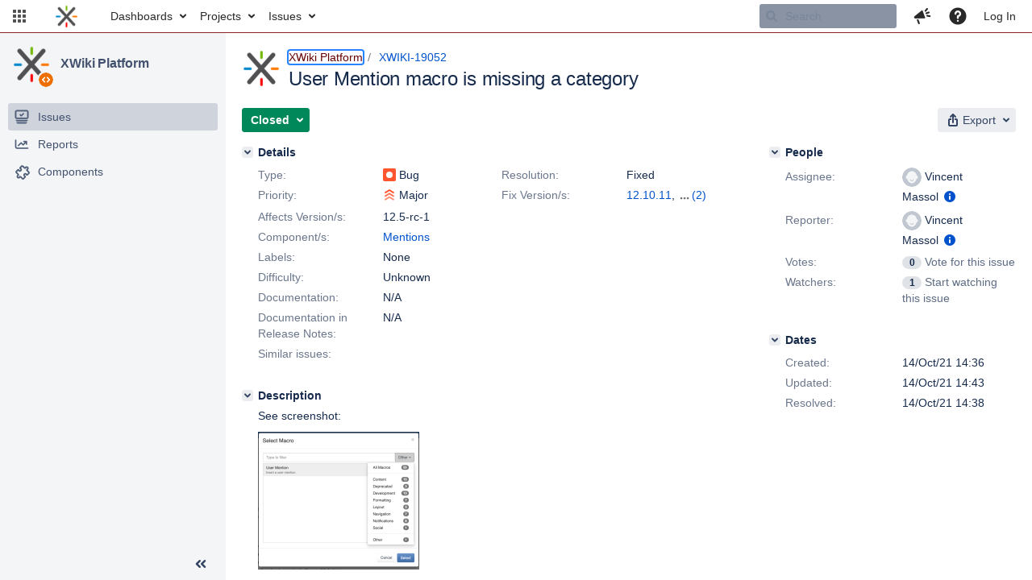

--- FILE ---
content_type: text/html;charset=UTF-8
request_url: https://jira.xwiki.org/browse/XWIKI-19052?attachmentOrder=asc
body_size: 17674
content:



<!DOCTYPE html>
<html lang="en">
<head>
    








<meta charset="utf-8">
<meta http-equiv="X-UA-Compatible" content="IE=Edge"/>
<meta name="application-name" content="JIRA" data-name="jira" data-version="9.3.0"><meta name="ajs-server-scheme" content="https">
<meta name="ajs-server-port" content="443">
<meta name="ajs-server-name" content="jira.xwiki.org">
<meta name="ajs-behind-proxy" content="null">
<meta name="ajs-base-url" content="https://jira.xwiki.org">
<meta name="ajs-viewissue-use-history-api" content="false">
<meta name="ajs-jira-base-url" content="https://jira.xwiki.org">
<meta name="ajs-serverRenderedViewIssue" content="true">
<meta name="ajs-dev-mode" content="false">
<meta name="ajs-context-path" content="">
<meta name="ajs-version-number" content="9.3.0">
<meta name="ajs-build-number" content="930000">
<meta name="ajs-is-beta" content="false">
<meta name="ajs-is-rc" content="false">
<meta name="ajs-is-snapshot" content="false">
<meta name="ajs-is-milestone" content="false">
<meta name="ajs-remote-user" content="">
<meta name="ajs-remote-user-fullname" content="">
<meta name="ajs-user-locale" content="en_UK">
<meta name="ajs-user-locale-group-separator" content=",">
<meta name="ajs-app-title" content="XWiki.org JIRA">
<meta name="ajs-keyboard-shortcuts-enabled" content="true">
<meta name="ajs-keyboard-accesskey-modifier" content="Ctrl+Alt">
<meta name="ajs-enabled-dark-features" content="[&quot;com.atlassian.jira.agile.darkfeature.editable.detailsview&quot;,&quot;nps.survey.inline.dialog&quot;,&quot;com.atlassian.jira.agile.darkfeature.edit.closed.sprint.enabled&quot;,&quot;jira.plugin.devstatus.phasetwo&quot;,&quot;jira.frother.reporter.field&quot;,&quot;atlassian.rest.xsrf.legacy.enabled&quot;,&quot;jira.issue.status.lozenge&quot;,&quot;com.atlassian.jira.config.PDL&quot;,&quot;jira.plugin.devstatus.phasetwo.enabled&quot;,&quot;atlassian.aui.raphael.disabled&quot;,&quot;app-switcher.new&quot;,&quot;frother.assignee.field&quot;,&quot;com.atlassian.jira.projects.ProjectCentricNavigation.Switch&quot;,&quot;jira.onboarding.cyoa&quot;,&quot;com.atlassian.jira.agile.darkfeature.kanplan.enabled&quot;,&quot;com.atlassian.jira.config.ProjectConfig.MENU&quot;,&quot;com.atlassian.jira.projects.sidebar.DEFER_RESOURCES&quot;,&quot;com.atlassian.jira.agile.darkfeature.kanplan.epics.and.versions.enabled&quot;,&quot;com.atlassian.jira.agile.darkfeature.sprint.goal.enabled&quot;,&quot;jira.zdu.admin-updates-ui&quot;,&quot;jira.zdu.jmx-monitoring&quot;,&quot;mail.batching.enabled&quot;,&quot;sd.new.settings.sidebar.location.disabled&quot;,&quot;jira.zdu.cluster-upgrade-state&quot;,&quot;com.atlassian.jira.email.templates.readFromJiraHome&quot;,&quot;com.atlassian.jira.agile.darkfeature.splitissue&quot;,&quot;com.atlassian.jira.config.CoreFeatures.LICENSE_ROLES_ENABLED&quot;,&quot;jira.export.csv.enabled&quot;]">
<meta name="ajs-in-admin-mode" content="false">
<meta name="ajs-is-sysadmin" content="false">
<meta name="ajs-is-admin" content="false">
<meta name="ajs-outgoing-mail-enabled" content="true">
<meta name="ajs-archiving-enabled" content="false">
<meta name="ajs-date-relativize" content="true">
<meta name="ajs-date-time" content="HH:mm">
<meta name="ajs-date-day" content="EEEE HH:mm">
<meta name="ajs-date-dmy" content="dd/MMM/yy">
<meta name="ajs-date-complete" content="dd/MMM/yy HH:mm">
<meta name="ajs-use-iso8601" content="false">
<script type="text/javascript">var AJS=AJS||{};AJS.debug=true;</script>


    
<meta id="atlassian-token" name="atlassian-token" content="AJKD-6F4J-QR72-M5RR_0d310848cb8179bb76ca7a3ccd122e9bf621e1bd_lout">



<link rel="shortcut icon" href="/s/-65z3d2/930000/8ws80b/_/images/fav-jsw.png">


    






<!--[if IE]><![endif]-->
<script type="text/javascript">
    (function() {
        var contextPath = '';

        function printDeprecatedMsg() {
            if (console && console.warn) {
                console.warn('DEPRECATED JS - contextPath global variable has been deprecated since 7.4.0. Use `wrm/context-path` module instead.');
            }
        }

        Object.defineProperty(window, 'contextPath', {
            get: function() {
                printDeprecatedMsg();
                return contextPath;
            },
            set: function(value) {
                printDeprecatedMsg();
                contextPath = value;
            }
        });
    })();

</script>
<script data-wrm-key="flush-app-header-early-inline-resources,com.atlassian.plugins.atlassian-plugins-webresource-rest:data-collector-perf-observer,jira.webresources:resource-phase-checkpoint-init" data-wrm-batch-type="context" data-initially-rendered>
!function(){"use strict";function t(t){return/^([1-9]\d*)$/.test(t)}function e(e){return e.forEach(function(i,r){if(!t(parseInt(i.width))||!t(parseInt(i.left)))throw"Invalid data";e[r].width=parseInt(e[r].width),e[r].left=parseInt(e[r].left)}),e}var i=function(t,e,i,r,d,n,a,h,l){var s=document.createElementNS("http://www.w3.org/2000/svg","rect");s.setAttribute("x",t),s.setAttribute("y",e),s.setAttribute("width",i),s.setAttribute("height",r),s.setAttribute("fill",d),s.setAttribute("rx",n),l&&s.setAttribute("mask",l),h.appendChild(s)},r=function(t){var e=document.createElementNS("http://www.w3.org/2000/svg","rect");e.setAttribute("width","140"),e.setAttribute("height","35"),e.setAttribute("fill","hsla(200,0%,10%,.2)"),e.setAttribute("id","mask"),t.appendChild(e)},d=[{left:10,width:24},{left:30,width:70},{left:106,width:92},{left:204,width:92},{left:302,width:92},{left:400,width:92},{left:498,width:70},{left:1426,width:170},{left:1616,width:24},{left:1660,width:24},{left:1704,width:24},{left:1748,width:24}],n=window.innerWidth;try{var a=JSON.parse(localStorage.getItem("jira-app-header-skeleton-dimensions"));!function(i){var r=i.headerDimensions,d=i.headerWidth;if(!(Array.isArray(r)&&r.length>0&&t(d)))throw"Invalid data";i.headerDimensions=e(r),i.headerWidth=parseInt(d)}(a),d=a.headerDimensions,n=a.headerWidth}catch(t){console.error(t)}window.__jiraAppHeaderSkeleton={headerSvg:function(t,e,i,r,d){function n(d,n){var l=t[n].left;e(l,w,t[n].width,f,s,u,r,h),e(l,w,t[n].width,f,o,u,r,a,i)}var a=document.createElement("div"),h=document.createElement("mask");h.setAttribute("id",r);var l=document.createElement("defs");l.appendChild(h),a.appendChild(l);var s="#556E9E",o="#dadada",w="8",f="24",u="2";return t.forEach(n),d(h),a.innerHTML}(d,i,"url(#other-element)","other-element",r),headerWidth:n}}();
window.__resourcePhaseCheckpointResolvers={resolveDeferPhaseCheckpoint:null,resolveInteractionPhaseCheckpoint:null},window.performance&&window.performance.mark&&(window.DeferScripts||(window.DeferScripts={}),window.DeferScripts.totalClicks=0,window.DeferScripts.totalKeydowns=0,window.DeferScripts.clickListener=function(){"use strict";window.DeferScripts.totalClicks+=1},window.addEventListener("click",window.DeferScripts.clickListener),window.DeferScripts.keydownListener=function(){"use strict";window.DeferScripts.totalKeydowns+=1},window.addEventListener("keydown",window.DeferScripts.keydownListener)),window.resourcePhaseCheckpoint=Object.freeze({defer:new Promise(function(e){"use strict";window.__resourcePhaseCheckpointResolvers.resolveDeferPhaseCheckpoint=e}),interaction:new Promise(function(e){"use strict";window.__resourcePhaseCheckpointResolvers.resolveInteractionPhaseCheckpoint=e})}),Object.freeze(window.__resourcePhaseCheckpointResolvers);
!function(){"use strict";if("PerformanceObserver"in window){const e=[];window.__observedResources=e;const r=e=>"script"===e?"script":"css";new PerformanceObserver((n=>{n.getEntries().filter((({initiatorType:e,name:r})=>{const n="script"===e||((e,r)=>"link"===e&&"css"===new URL(r).pathname.split(".").pop())(e,r),i=new URL(location.href).origin===new URL(r).origin;return n&&i})).forEach((({name:n,transferSize:i,encodedBodySize:s,initiatorType:o})=>{e.push([i,s,n,r(o)])}))})).observe({type:"resource"})}}();

</script>
<script>
window.WRM=window.WRM||{};window.WRM._unparsedData=window.WRM._unparsedData||{};window.WRM._unparsedErrors=window.WRM._unparsedErrors||{};
WRM._unparsedData["project-key"]="\"XWIKI\"";
WRM._unparsedData["project-name"]="\"XWiki Platform\"";
WRM._unparsedData["projectType"]="\"software\"";
WRM._unparsedData["jira.request.correlation-id"]="\"2f50a713ee65bf\"";
WRM._unparsedData["com.atlassian.jira.jira-projects-issue-navigator:project-filters"]="[]";
WRM._unparsedData["com.atlassian.jira.jira-projects-issue-navigator:can-create-issues"]="false";
WRM._unparsedData["com.atlassian.jira.jira-projects-issue-navigator:default-filter-priority"]="[\"allopenissues\",\"allissues\"]";
WRM._unparsedData["project-type"]="\"software\"";
WRM._unparsedData["com.atlassian.jira.jira-projects-issue-navigator:can-manage-filters"]="false";
WRM._unparsedData["projectKey"]="\"XWIKI\"";
WRM._unparsedData["project-id"]="10010";
WRM._unparsedData["com.atlassian.jira.jira-projects-issue-navigator:generic-filters"]="[{\"id\":\"allissues\",\"jql\":\"project = \\\"{0}\\\" ORDER BY {1}\",\"defaultOrderby\":\"created DESC\",\"label\":\"All issues\",\"requiresUser\":false,\"supportsInlineIssueCreate\":true,\"fields\":[]},{\"id\":\"allopenissues\",\"jql\":\"project = \\\"{0}\\\" AND resolution = Unresolved ORDER BY {1}\",\"defaultOrderby\":\"priority DESC, updated DESC\",\"label\":\"Open issues\",\"requiresUser\":false,\"supportsInlineIssueCreate\":true,\"fields\":[\"resolution\"]},{\"id\":\"doneissues\",\"jql\":\"project = \\\"{0}\\\" AND statusCategory = Done ORDER BY {1}\",\"defaultOrderby\":\"updated DESC\",\"label\":\"Done issues\",\"requiresUser\":false,\"supportsInlineIssueCreate\":false,\"fields\":[\"status\"]},{\"id\":\"recentlyviewed\",\"jql\":\"project = \\\"{0}\\\" AND issuekey in issueHistory() ORDER BY {1}\",\"defaultOrderby\":\"lastViewed DESC\",\"label\":\"Viewed recently\",\"requiresUser\":false,\"supportsInlineIssueCreate\":true,\"fields\":[\"issuekey\"]},{\"id\":\"addedrecently\",\"jql\":\"project = \\\"{0}\\\" AND created \u003e= -1w ORDER BY {1}\",\"defaultOrderby\":\"created DESC\",\"label\":\"Created recently\",\"requiresUser\":false,\"supportsInlineIssueCreate\":true,\"fields\":[\"created\"]},{\"id\":\"resolvedrecently\",\"jql\":\"project = \\\"{0}\\\" AND resolutiondate \u003e= -1w ORDER BY {1}\",\"defaultOrderby\":\"updated DESC\",\"label\":\"Resolved recently\",\"requiresUser\":false,\"supportsInlineIssueCreate\":false,\"fields\":[\"resolutiondate\"]},{\"id\":\"updatedrecently\",\"jql\":\"project = \\\"{0}\\\" AND updated \u003e= -1w ORDER BY {1}\",\"defaultOrderby\":\"updated DESC\",\"label\":\"Updated recently\",\"requiresUser\":false,\"supportsInlineIssueCreate\":true,\"fields\":[\"updated\"]}]";
WRM._unparsedData["projectId"]="10010";
if(window.WRM._dataArrived)window.WRM._dataArrived();</script>
<script>
window.WRM=window.WRM||{};window.WRM._unparsedData=window.WRM._unparsedData||{};window.WRM._unparsedErrors=window.WRM._unparsedErrors||{};
WRM._unparsedData["com.atlassian.jira.plugins.jira-wiki-editor:wiki-editor-resources.help-data"]="{\"showHelp\":true,\"editorDocumentationUrl\":[\"https://docs.atlassian.com/jira/jcore-docs-093/Visual+editing\"],\"editorDocumentationTitle\":[\"Show me documentation for the visual editor\"]}";
WRM._unparsedData["com.onresolve.jira.groovy.groovyrunner:behaviours-translations.behaviours-translations-data-provider"]="{\"field.title.missing.value\":\"You must enter a value for this field\"}";
WRM._unparsedData["com.atlassian.plugins.helptips.jira-help-tips:help-tip-manager.JiraHelpTipData"]="{\"anonymous\":true}";
WRM._unparsedData["com.atlassian.jira.jira-view-issue-plugin:controller-subtasks.controller.subtasks.parameters"]="{\"url\":\"/rest/api/2/issue/{issueId}/subtask/move\"}";
WRM._unparsedData["com.atlassian.jira.jira-quick-edit-plugin:create-issue-data.data"]="{\"configurableSystemFieldIds\":[\"description\"]}";
WRM._unparsedData["com.atlassian.jira.plugins.jira-dnd-attachment-plugin:dnd-issue-drop-zone.thumbnail-mime-types"]="\"image/vnd.wap.wbmp,image/png,image/x-png,image/jpeg,image/bmp,image/gif\"";
WRM._unparsedData["com.atlassian.jira.jira-header-plugin:newsletter-signup-tip-init.newsletterSignup"]="{\"signupDescription\":\"Get updates, inspiration and best practices from the team behind Jira.\",\"formUrl\":\"https://www.atlassian.com/apis/exact-target/{0}/subscribe?mailingListId=1401671\",\"signupTitle\":\"Sign up!\",\"signupId\":\"newsletter-signup-tip\",\"showNewsletterTip\":false}";
WRM._unparsedData["jira.core:dateFormatProvider.allFormats"]="{\"dateFormats\":{\"meridiem\":[\"AM\",\"PM\"],\"eras\":[\"BC\",\"AD\"],\"months\":[\"January\",\"February\",\"March\",\"April\",\"May\",\"June\",\"July\",\"August\",\"September\",\"October\",\"November\",\"December\"],\"monthsShort\":[\"Jan\",\"Feb\",\"Mar\",\"Apr\",\"May\",\"Jun\",\"Jul\",\"Aug\",\"Sep\",\"Oct\",\"Nov\",\"Dec\"],\"weekdaysShort\":[\"Sun\",\"Mon\",\"Tue\",\"Wed\",\"Thu\",\"Fri\",\"Sat\"],\"weekdays\":[\"Sunday\",\"Monday\",\"Tuesday\",\"Wednesday\",\"Thursday\",\"Friday\",\"Saturday\"]},\"lookAndFeelFormats\":{\"relativize\":\"true\",\"time\":\"HH:mm\",\"day\":\"EEEE HH:mm\",\"dmy\":\"dd/MMM/yy\",\"complete\":\"dd/MMM/yy HH:mm\"}}";
WRM._unparsedData["com.atlassian.jira.plugins.jira-dnd-attachment-plugin:dnd-issue-drop-zone.upload-limit"]="\"10485760\"";
WRM._unparsedData["com.atlassian.jira.plugins.jira-wiki-editor:wiki-editor-thumbnails.thumbnails-allowed"]="true";
WRM._unparsedData["jira.core:user-message-flags-data.adminLockout"]="{}";
WRM._unparsedData["jira.core:default-comment-security-level-data.DefaultCommentSecurityLevelHelpLink"]="{\"extraClasses\":\"default-comment-level-help\",\"title\":\"Commenting on an Issue\",\"url\":\"https://docs.atlassian.com/jira/jcore-docs-093/Editing+and+collaborating+on+issues#Editingandcollaboratingonissues-restrictacomment\",\"isLocal\":false}";
WRM._unparsedData["jira.core:feature-flags-data.feature-flag-data"]="{\"enabled-feature-keys\":[\"com.atlassian.jira.agile.darkfeature.editable.detailsview\",\"nps.survey.inline.dialog\",\"com.atlassian.jira.agile.darkfeature.edit.closed.sprint.enabled\",\"jira.plugin.devstatus.phasetwo\",\"jira.frother.reporter.field\",\"atlassian.rest.xsrf.legacy.enabled\",\"jira.issue.status.lozenge\",\"com.atlassian.jira.config.PDL\",\"jira.plugin.devstatus.phasetwo.enabled\",\"atlassian.aui.raphael.disabled\",\"app-switcher.new\",\"frother.assignee.field\",\"com.atlassian.jira.projects.ProjectCentricNavigation.Switch\",\"jira.onboarding.cyoa\",\"com.atlassian.jira.agile.darkfeature.kanplan.enabled\",\"com.atlassian.jira.config.ProjectConfig.MENU\",\"com.atlassian.jira.projects.sidebar.DEFER_RESOURCES\",\"com.atlassian.jira.agile.darkfeature.kanplan.epics.and.versions.enabled\",\"com.atlassian.jira.agile.darkfeature.sprint.goal.enabled\",\"jira.zdu.admin-updates-ui\",\"jira.zdu.jmx-monitoring\",\"mail.batching.enabled\",\"sd.new.settings.sidebar.location.disabled\",\"jira.zdu.cluster-upgrade-state\",\"com.atlassian.jira.email.templates.readFromJiraHome\",\"com.atlassian.jira.agile.darkfeature.splitissue\",\"com.atlassian.jira.config.CoreFeatures.LICENSE_ROLES_ENABLED\",\"jira.export.csv.enabled\"],\"feature-flag-states\":{\"com.atlassian.jira.use.same.site.none.for.xsrf.token.cookie\":true,\"com.atlassian.jira.in.product.diagnostics.extended.logging\":false,\"com.atlassian.jira.agile.darkfeature.handle.ug.usernames\":true,\"com.atlassian.jira.security.endpoint.non.admin.access.screens\":false,\"com.atlassian.jira.mailHandlerImapMessageQueryLegacy\":false,\"com.atlassian.diagnostics.scheduler.monitor\":true,\"com.atlassian.jira.webhookEventsAsyncProcessing\":false,\"com.atlassian.jira.serAllowShareWithNonMember\":true,\"com.atlassian.jira.diagnostics.perflog\":true,\"com.atlassian.jira.dbr\":true,\"com.atlassian.jira.bc.user.search.MeasuringUserPickerSearchService\":false,\"com.atlassian.jira.agile.darkfeature.legacy.epic.picker\":false,\"com.atlassian.jira.issuetable.move.links.hidden\":true,\"com.atlassian.jira.agile.darkfeature.unlink.sprints.on.issue.move\":true,\"jira.renderer.consider.variable.format\":true,\"jira.no.frother.multiuserpicker.field\":false,\"com.atlassian.jira.plugin.issuenavigator.jql.autocomplete.eagerlyLoaded\":false,\"com.atlassian.jira.user.dbIdBasedKeyGenerationStrategy\":true,\"com.atlassian.portfolio.dcBundling\":true,\"com.atlassian.jira.sharedEntityEditRights\":true,\"com.atlassian.jira.security.endpoint.anonymous.access.resolution\":false,\"com.atlassian.jira.agile.darkfeature.sprint.goal\":true,\"com.atlassian.jira.thumbnailsDeferredGeneration\":true,\"jira.cluster.monitoring.show.offline.nodes\":true,\"com.atlassian.jira.commentReactions\":true,\"data.pipeline.feature.jira.issue.links.export\":true,\"com.atlassian.jira.custom.csv.escaper\":true,\"com.atlassian.jira.fixedCommentDeletionNotifications\":true,\"com.atlassian.jira.allThumbnailsDeferred\":false,\"com.atlassian.jira.plugin.issuenavigator.filtersUxImprovment\":true,\"com.atlassian.jira.agile.darkfeature.kanplan.epics.and.versions\":true,\"jira.customfields.cleanup.identification\":false,\"data.pipeline.feature.jira.all.exportable.custom.fields\":true,\"com.atlassian.jira.defaultValuesForSystemFields\":true,\"jira.dc.cleanup.cluser.tasks\":true,\"jira.customfields.bulk.delete\":false,\"mail.batching.override.core\":true,\"com.atlassian.jira.issues.archiving.filters\":false,\"jira.users.and.roles.page.in.react\":true,\"jira.security.csp.sandbox\":true,\"com.atlassian.jira.agile.darkfeature.synced.sprints\":false,\"com.atlassian.jira.agile.darkfeature.velocity.chart.ui\":true,\"com.atlassian.jira.returnDefaultAvatarsForBrokenAvatars\":true,\"com.atlassian.jira.agile.darkfeature.sprint.auto.management\":false,\"jira.jql.suggestrecentfields\":false,\"com.atlassian.jira.gdpr.rtbf\":true,\"com.atlassian.jira.security.xsrf.session.token\":true,\"com.atlassian.jira.security.project.admin.revoke.with.application.access\":true,\"com.atlassian.jira.agile.darkfeature.optimistic.transitions\":true,\"com.atlassian.jiranomenclature\":true,\"com.atlassian.jira.security.endpoint.non.admin.access.avatar.system\":false,\"com.atlassian.jira.agile.darkfeature.kanplan\":true,\"com.atlassian.jira.agile.darkfeature.boards.find.on.board\":true,\"com.atlassian.diagnostics.http.monitor\":true,\"com.atlassian.jira.agile.darkfeature.future.sprint.dates\":true,\"jira.customfields.paginated.ui\":true,\"com.atlassian.jira.filtersAndDashboardsShareableWithAllGroupsAndRoles\":true,\"com.atlassian.jira.in.product.diagnostics\":true,\"com.atlassian.jira.agile.darkfeature.edit.closed.sprint\":true,\"jira.create.linked.issue\":true,\"jira.sal.host.connect.accessor.existing.transaction.will.create.transactions\":true,\"com.atlassian.jira.advanced.audit.log\":true,\"jira.quick.search\":true,\"external.links.new.window\":true,\"jira.jql.smartautoselectfirst\":false,\"jira.jql.membersof.ignoreGlobalPermissionsForAnonymous\":false,\"data.pipeline.feature.jira.issue.history.export\":true,\"jira.webactions.request.method.recognition\":true,\"jira.richeditor.bidi.warning\":true,\"com.atlassian.jira.security.endpoint.non.browse.projects.access.fields\":false,\"atlassian.cdn.static.assets\":true,\"com.atlassian.jira.lazyload.activity.tabs\":true,\"mail.batching\":true,\"com.atlassian.jira.safeguards\":true,\"com.atlassian.jira.xml.deserializerAllowlist\":true,\"com.atlassian.jira.privateEntitiesEditable\":true,\"com.atlassian.jira.security.endpoint.anonymous.access.priority\":false,\"jira.priorities.per.project.edit.default\":false,\"com.atlassian.jira.agile.darkfeature.issues.in.epic.details.view\":true,\"com.atlassian.jira.plugin.issuenavigator.anonymousPreventCfData\":false,\"jira.priorities.per.project.jsd\":true,\"com.atlassian.jira.safeguards.email.notifications\":true,\"com.atlassian.jira.agile.darkfeature.rapid.boards.bands\":true,\"com.atlassian.jira.agile.darkfeature.flexible.boards\":true,\"com.atlassian.jira.agile.darkfeature.sprint.picker.allsprints.suggestion\":true,\"com.atlassian.jira.agile.darkfeature.epic.validate.visibility\":true,\"data.pipeline.feature.jira.issue.rank.export\":true,\"data.pipeline.feature.jira.jsm.approvals.export\":true,\"jira.dc.lock.leasing\":true,\"com.atlassian.jira.accessibility.personal.settings\":true,\"mail.batching.create.section.cf\":true,\"com.atlassian.jira.send.email.notifications.to.user.without.application.access\":false,\"com.atlassian.jira.security.endpoint.non.browse.projects.access.autocompletedata\":false,\"com.atlassian.mail.server.managers.hostname.verification\":true,\"com.atlassian.advancedroadmaps.rebrand\":true,\"com.atlassian.diagnostics.monitors\":true,\"com.atlassian.jira.upgrade.startup.fix.index\":true,\"com.atlassian.jira.security.endpoint.anonymous.access.projectCategory\":false,\"jira.redirect.anonymous.404.errors\":true,\"com.atlassian.jira.issuetable.draggable\":true,\"data.pipeline.feature.jira.jsm.canned.responses.export\":true,\"com.atlassian.diagnostics.operating.system.monitor\":false,\"com.atlassian.jira.attachments.generate.unique.suffix\":true,\"com.atlassian.jira.agile.darkfeature.kanban.hide.old.done.issues\":true,\"jira.version.based.node.reindex.service\":true,\"com.atlassian.jira.agile.darkfeature.backlog.showmore\":true,\"com.atlassian.diagnostics.database.monitor\":true,\"com.atlassian.jira.agile.darkfeature.sprint.plan\":false,\"com.atlassian.diagnostics.garbage.collection.monitor\":true,\"com.atlassian.jira.security.endpoint.anonymous.access.issueLinkType\":false,\"jira.jql.membersof.ignoreGlobalPermissionsForLoggedUsers\":false,\"com.atlassian.jira.safeguards.work.in.progress\":false,\"com.atlassian.jira.security.LegacyJiraTypeResolver.WARN_ONLY\":false,\"data.pipeline.feature.jira.schema.version.2\":true,\"com.atlassian.jira.agile.darkfeature.burnupchart\":true,\"com.atlassian.jira.issues.archiving.browse\":true,\"com.atlassian.jira.agile.darkfeature.velocity.sprint.picker\":false,\"jira.instrumentation.laas\":false,\"com.atlassian.jira.security.ChartUtils.browse.projects.permission.check\":false,\"data.pipeline.feature.jira.jsm.kb.stats.events.export\":true,\"mail.batching.user.notification\":true,\"com.atlassian.diagnostics.jql.monitor\":true,\"com.atlassian.portfolio.permission.check.for.permissions\":true,\"com.atlassian.jira.agile.darkfeature.dataonpageload\":true,\"jira.webactions.request.method.dependent.xsrf.checks\":true,\"data.pipeline.feature.jira.archived.issue.export\":false,\"com.atlassian.jira.projects.per.project.permission.query\":true,\"com.atlassian.jira.issues.archiving\":true,\"jira.priorities.per.project\":true,\"index.use.snappy\":true}}";
WRM._unparsedData["jira.core:terminology-data.terminology"]="{\"terminologyEntries\":[{\"originalName\":\"sprint\",\"originalNamePlural\":\"sprints\",\"newName\":\"sprint\",\"newNamePlural\":\"sprints\",\"isDefault\":true},{\"originalName\":\"epic\",\"originalNamePlural\":\"epics\",\"newName\":\"epic\",\"newNamePlural\":\"epics\",\"isDefault\":true}],\"isTerminologyActive\":false}";
WRM._unparsedData["jira.core:avatar-picker-data.data"]="{}";
WRM._unparsedData["archivingProjectHelpUrl"]="\"https://docs.atlassian.com/jira/jadm-docs-093/Archiving+a+project\"";
WRM._unparsedData["archivingIssueHelpUrl"]="\"https://docs.atlassian.com/jira/jadm-docs-093/Archiving+an+issue\"";
WRM._unparsedData["com.atlassian.analytics.analytics-client:programmatic-analytics-init.programmatic-analytics-data-provider"]="false";
WRM._unparsedData["com.atlassian.plugins.atlassian-plugins-webresource-plugin:context-path.context-path"]="\"\"";
WRM._unparsedData["com.atlassian.analytics.analytics-client:policy-update-init.policy-update-data-provider"]="false";
WRM._unparsedData["com.onresolve.jira.groovy.groovyrunner:web-item-response-renderer.web-item-actions-data-provider"]="[]";
WRM._unparsedData["com.atlassian.jira.jira-header-plugin:dismissedFlags.flags"]="{\"dismissed\":[]}";
WRM._unparsedData["com.atlassian.jira.jira-issue-nav-components:issueviewer.features"]="{\"rteEnabled\":true}";
WRM._unparsedData["com.atlassian.jira.jira-projects-issue-navigator:server-rendered"]="true";
WRM._unparsedData["com.atlassian.jira.project-templates-plugin:project-templates-plugin-resources.ptAnalyticsData"]="{\"instanceCreatedDate\":\"2010-04-12\"}";
if(window.WRM._dataArrived)window.WRM._dataArrived();</script>
<link rel="stylesheet" href="/s/3a5f6bb47254e4ff8ecfae4b8b2dcc5f-CDN/-65z3d2/930000/8ws80b/647f3d3e8d31248833b1ce3d87992abb/_/download/contextbatch/css/_super,-flush-app-header-early-inline-resources,-com.atlassian.plugins.atlassian-plugins-webresource-rest:data-collector-perf-observer,-jira.webresources:resource-phase-checkpoint-init/batch.css" data-wrm-key="_super,-flush-app-header-early-inline-resources,-com.atlassian.plugins.atlassian-plugins-webresource-rest:data-collector-perf-observer,-jira.webresources:resource-phase-checkpoint-init" data-wrm-batch-type="context" media="all">
<link rel="stylesheet" href="/s/5971ac64faf0c7b656be48eb88c14f16-CDN/-65z3d2/930000/8ws80b/39dcc9b0be5d8d855979b1506c0a9635/_/download/contextbatch/css/project.issue.navigator,jira.view.issue,atl.general,jira.global,jira.general,-_super/batch.css?agile_global_admin_condition=true&amp;jag=true&amp;jira.create.linked.issue=true&amp;richediton=true" data-wrm-key="project.issue.navigator,jira.view.issue,atl.general,jira.global,jira.general,-_super" data-wrm-batch-type="context" media="all">
<link rel="stylesheet" href="/s/483ec736f7ce38c1d6635d23effd9a74-CDN/-65z3d2/930000/8ws80b/c53f11d2c91d258ed584fb83772968f6/_/download/contextbatch/css/jira.global.look-and-feel,-_super/batch.css" data-wrm-key="jira.global.look-and-feel,-_super" data-wrm-batch-type="context" media="all">
<script src="/s/200065643a5586f4c9591d8b15fdd406-CDN/-65z3d2/930000/8ws80b/647f3d3e8d31248833b1ce3d87992abb/_/download/contextbatch/js/_super,-flush-app-header-early-inline-resources,-com.atlassian.plugins.atlassian-plugins-webresource-rest:data-collector-perf-observer,-jira.webresources:resource-phase-checkpoint-init/batch.js?locale=en-UK" data-wrm-key="_super,-flush-app-header-early-inline-resources,-com.atlassian.plugins.atlassian-plugins-webresource-rest:data-collector-perf-observer,-jira.webresources:resource-phase-checkpoint-init" data-wrm-batch-type="context" data-initially-rendered defer></script>
<script src="/s/e26e28367feb70d0fa2bc161541a0196-CDN/-65z3d2/930000/8ws80b/39dcc9b0be5d8d855979b1506c0a9635/_/download/contextbatch/js/project.issue.navigator,jira.view.issue,atl.general,jira.global,jira.general,-_super/batch.js?agile_global_admin_condition=true&amp;jag=true&amp;jira.create.linked.issue=true&amp;locale=en-UK&amp;richediton=true" data-wrm-key="project.issue.navigator,jira.view.issue,atl.general,jira.global,jira.general,-_super" data-wrm-batch-type="context" data-initially-rendered defer></script>
<script src="/s/a2490fe2cd7eb6ae2c9c87a821223287-CDN/-65z3d2/930000/8ws80b/a83c7aef861ab0fd38080f3a2e98f861/_/download/contextbatch/js/atl.global,-_super/batch.js?locale=en-UK" data-wrm-key="atl.global,-_super" data-wrm-batch-type="context" data-initially-rendered defer></script>
<script src="/s/d41d8cd98f00b204e9800998ecf8427e-CDN/-65z3d2/930000/8ws80b/1.0/_/download/batch/jira.webresources:calendar-en/jira.webresources:calendar-en.js" data-wrm-key="jira.webresources:calendar-en" data-wrm-batch-type="resource" data-initially-rendered defer></script>
<script src="/s/d41d8cd98f00b204e9800998ecf8427e-CDN/-65z3d2/930000/8ws80b/1.0/_/download/batch/jira.webresources:calendar-localisation-moment/jira.webresources:calendar-localisation-moment.js" data-wrm-key="jira.webresources:calendar-localisation-moment" data-wrm-batch-type="resource" data-initially-rendered defer></script>
<script src="/s/d41d8cd98f00b204e9800998ecf8427e-T/-65z3d2/930000/8ws80b/3.3.3/_/download/batch/com.suggestimate:backlog-js/com.suggestimate:backlog-js.js" data-wrm-key="com.suggestimate:backlog-js" data-wrm-batch-type="resource" data-initially-rendered defer></script>
<script type="module">WRM.requireLazily(["wr!com.atlassian.plugins.atlassian-plugins-webresource-rest:data-collector-async"])</script>

    









<title>Loading...</title>
<link id="open-search-description-link" rel="search" type="application/opensearchdescription+xml" href="/osd.jsp" title="Loading..."/>


</head>
<body id="jira" class="aui-layout aui-theme-default">
<div id="page">
    
    <div id="header-skeleton" class="aui-header" style="--aui-appheader-bg-color: #ffffff; position: absolute; width: 100%; padding: 0">
        <span elementtiming="app-header-skeleton"> </span>
        <script>
            performance.mark("app-header-skeleton");
        </script>
        <svg id="jira_app_header_skeleton" class="aui-header-primary" width="100%" height="40" xmlns="http://www.w3.org/2000/svg">
    <style>
        #mask {
            animation: mask 0.8s forwards linear infinite;
        }

        @keyframes mask {
            from {
                transform: translateX(0)
            }
            to {
                transform: translateX(100%)
            }
        }
    </style>
</svg>
<script>
    const jiraAppHeaderSkeletonSvg = document.querySelector('#jira_app_header_skeleton');
    jiraAppHeaderSkeletonSvg.setAttribute('width', __jiraAppHeaderSkeleton.headerWidth);
    jiraAppHeaderSkeletonSvg.innerHTML += __jiraAppHeaderSkeleton.headerSvg;
</script>

    </div>
<script>
window.WRM=window.WRM||{};window.WRM._unparsedData=window.WRM._unparsedData||{};window.WRM._unparsedErrors=window.WRM._unparsedErrors||{};
WRM._unparsedData["selected-item-id"]="\"com.atlassian.jira.jira-projects-issue-navigator:sidebar-issue-navigator\"";
WRM._unparsedData["com.atlassian.jira.jira-issue-nav-components:inline-edit-enabled"]="true";
if(window.WRM._dataArrived)window.WRM._dataArrived();</script>
<link rel="stylesheet" href="/s/351e847ae231ff2119a739d3ff95c53e-CDN/-65z3d2/930000/8ws80b/244120a15176aa1a45ab8e61da494d20/_/download/contextbatch/css/com.atlassian.jira.jira-projects-plugin:sidebar-placeholder,-_super,-jira.view.issue/batch.css?jag=true&amp;jira.create.linked.issue=true&amp;richediton=true" data-wrm-key="com.atlassian.jira.jira-projects-plugin:sidebar-placeholder,-_super,-jira.view.issue" data-wrm-batch-type="context" media="all">
<script src="/s/502f9488381ecc3b9320eea31703fa78-CDN/-65z3d2/930000/8ws80b/244120a15176aa1a45ab8e61da494d20/_/download/contextbatch/js/com.atlassian.jira.jira-projects-plugin:sidebar-placeholder,-_super,-jira.view.issue/batch.js?jag=true&amp;jira.create.linked.issue=true&amp;locale=en-UK&amp;richediton=true" data-wrm-key="com.atlassian.jira.jira-projects-plugin:sidebar-placeholder,-_super,-jira.view.issue" data-wrm-batch-type="context" data-initially-rendered></script>
<link rel="stylesheet" href="/s/23e1d20f2e65cc2dab33a19f62501805-T/-65z3d2/930000/8ws80b/addeace07c9ea23b529860a22a0292db/_/download/contextbatch/css/jira.project.sidebar,-_super,-jira.view.issue,-atl.general,-project.issue.navigator,-com.atlassian.jira.jira-projects-plugin:sidebar-placeholder/batch.css?agile_global_admin_condition=true&amp;jag=true&amp;jira.create.linked.issue=true&amp;richediton=true" data-wrm-key="jira.project.sidebar,-_super,-jira.view.issue,-atl.general,-project.issue.navigator,-com.atlassian.jira.jira-projects-plugin:sidebar-placeholder" data-wrm-batch-type="context" media="all">
<script src="/s/36e081a507c7577e32021fb9f7348ef3-T/-65z3d2/930000/8ws80b/addeace07c9ea23b529860a22a0292db/_/download/contextbatch/js/jira.project.sidebar,-_super,-jira.view.issue,-atl.general,-project.issue.navigator,-com.atlassian.jira.jira-projects-plugin:sidebar-placeholder/batch.js?agile_global_admin_condition=true&amp;jag=true&amp;jira.create.linked.issue=true&amp;locale=en-UK&amp;richediton=true" data-wrm-key="jira.project.sidebar,-_super,-jira.view.issue,-atl.general,-project.issue.navigator,-com.atlassian.jira.jira-projects-plugin:sidebar-placeholder" data-wrm-batch-type="context" data-initially-rendered defer></script>



    <script>
        document.getElementById("header-skeleton").remove();
    </script>
    <header id="header" role="banner">
        









        




        

<a class="aui-skip-link" href="/login.jsp?os_destination=%2Fbrowse%2FXWIKI-19052%3FattachmentOrder%3Dasc">Log in</a><a class="aui-skip-link" href="#main">Skip to main content</a><a class="aui-skip-link" href="#sidebar">Skip to sidebar</a><nav class="aui-header aui-dropdown2-trigger-group" aria-label="Site"><div class="aui-header-inner"><div class="aui-header-before"><button class=" aui-dropdown2-trigger app-switcher-trigger aui-dropdown2-trigger-arrowless" aria-controls="app-switcher" aria-haspopup="true" role="button" data-aui-trigger href="#app-switcher"><span class="aui-icon aui-icon-small aui-iconfont-appswitcher">Linked Applications</span></button><div id="app-switcher" class="aui-dropdown2 aui-style-default" role="menu" hidden data-is-user-admin="false" data-is-switcher="true"><div class="app-switcher-loading">Loading&hellip;</div></div></div><div class="aui-header-primary"><span id="logo" class="aui-header-logo aui-header-logo-custom"><a href="https://jira.xwiki.org/secure/MyJiraHome.jspa" aria-label="Go to home page"><img src="/s/-65z3d2/930000/8ws80b/_/jira-logo-scaled.png" alt="XWiki.org JIRA" /></a></span><ul class='aui-nav'><li><a href="/secure/Dashboard.jspa" class=" aui-nav-link aui-dropdown2-trigger jira-dropdown2-ajax" id="home_link" aria-haspopup="true" aria-controls="home_link-content" title="View and manage your dashboards" accesskey="d" elementtiming="app-header" data-aui-extra-classes>Dashboards</a><div class="aui-dropdown2 aui-style-default" id="home_link-content" data-aui-dropdown2-ajax-key="home_link"></div></li><li><a href="/secure/BrowseProjects.jspa" class=" aui-nav-link aui-dropdown2-trigger jira-dropdown2-ajax" id="browse_link" aria-haspopup="true" aria-controls="browse_link-content" title="View recent projects and browse a list of projects" accesskey="p" data-aui-extra-classes>Projects</a><div class="aui-dropdown2 aui-style-default" id="browse_link-content" data-aui-dropdown2-ajax-key="browse_link"></div></li><li><a href="/issues/" class=" aui-nav-link aui-dropdown2-trigger jira-dropdown2-ajax" id="find_link" aria-haspopup="true" aria-controls="find_link-content" title="Search for issues and view recent issues" accesskey="i" data-aui-extra-classes>Issues</a><div class="aui-dropdown2 aui-style-default" id="find_link-content" data-aui-dropdown2-ajax-key="find_link"></div></li><script>performance.mark("app-header");</script>
</ul></div><div class="aui-header-secondary"><ul class='aui-nav'>
<li id="quicksearch-menu">
    <form action="/secure/QuickSearch.jspa" method="get" id="quicksearch" class="aui-quicksearch dont-default-focus ajs-dirty-warning-exempt" role="search">
        <input id="quickSearchInput" autocomplete="off"  class="search" type="text" title="Search" placeholder="Search" name="searchString" accessKey="q" />
        <input type="submit" class="hidden" value="Search">
    </form>
</li>
<li><a class="jira-feedback-plugin" role="button" aria-haspopup="true" id="jira-header-feedback-link" href="#"><span class="aui-icon aui-icon-small aui-iconfont-feedback">Give feedback to Atlassian</span></a></li>




    <li id="system-help-menu">
        <a class="aui-nav-link aui-dropdown2-trigger aui-dropdown2-trigger-arrowless" id="help_menu" aria-haspopup="true" aria-owns="system-help-menu-content" href="https://docs.atlassian.com/jira/jcore-docs-093/"  target="_blank" rel="noopener noreferrer"  title="Help"><span class="aui-icon aui-icon-small aui-iconfont-question-filled">Help</span></a>
        <div id="system-help-menu-content" class="aui-dropdown2 aui-style-default">
                            <div class="aui-dropdown2-section">
                                                                <ul id="jira-help" class="aui-list-truncate">
                                                            <li>
                                    <a id="view_core_help" class="aui-nav-link " title="Go to the online documentation for Jira Core" href="https://docs.atlassian.com/jira/jcore-docs-093/"  target="_blank" >Jira Core help</a>
                                </li>
                                                            <li>
                                    <a id="keyshortscuthelp" class="aui-nav-link " title="Get more information about Jira's Keyboard Shortcuts" href="/secure/ViewKeyboardShortcuts!default.jspa"  target="_blank" >Keyboard Shortcuts</a>
                                </li>
                                                            <li>
                                    <a id="view_about" class="aui-nav-link " title="Get more information about Jira" href="/secure/AboutPage.jspa" >About Jira</a>
                                </li>
                                                            <li>
                                    <a id="view_credits" class="aui-nav-link " title="See who did what" href="/secure/credits/AroundTheWorld!default.jspa"  target="_blank" >Jira Credits</a>
                                </li>
                                                    </ul>
                                    </div>
                    </div>
    </li>









<li id="user-options">
            <a class="aui-nav-link login-link" href="/login.jsp?os_destination=%2Fbrowse%2FXWIKI-19052%3FattachmentOrder%3Dasc">Log In</a>
                <div id="user-options-content" class="aui-dropdown2 aui-style-default">
                            <div class="aui-dropdown2-section">
                                                        </div>
                    </div>
    </li>
</ul></div></div><!-- .aui-header-inner--><aui-header-end></aui-header-end></nav><!-- .aui-header -->

    </header>
    



    <div id="content">
<template id="head-content-tmp-0"><meta charset="utf-8"><meta http-equiv="X-UA-Compatible" content="IE=edge"><meta name="ajs-can-search-users" content="false">
<meta name="ajs-can-edit-watchers" content="false">
<meta name="ajs-default-avatar-url" content="https://jira.xwiki.org/secure/useravatar?size=xsmall&amp;avatarId=10223">
<meta name="ajs-issue-project-type" content="software">
<meta name="ajs-issue-key" content="XWIKI-19052">
<meta name="ajs-server-view-issue-is-editable" content="false">
</template><script>
        (function(executionIdx) {
            const template = document.getElementById("head-content-tmp-" + executionIdx);
            const nodes = document.adoptNode(template.content);
            // browsers can set 'async=true' flag for script tags, we need to fix that
            Array.from(nodes.children).filter(node => node.nodeName === 'SCRIPT').forEach(node => node.async = false);
            document.head.appendChild(nodes);
            template.remove();
        })  (0);</script>
<script>document.title = "[XWIKI-19052] User Mention macro is missing a category - XWiki.org JIRA"; document.getElementById("open-search-description-link").setAttribute("title", "[XWIKI-19052] User Mention macro is missing a category - XWiki.org JIRA");</script>
<script>document.body.setAttribute("data-version","9.3.0");</script>
<section class="aui-sidebar  sidebar-placeholder" data-aui-responsive="false"><div class="aui-sidebar-wrapper"><div class="aui-sidebar-body"></div><div class="aui-sidebar-footer"><button class="aui-button aui-button-subtle aui-sidebar-toggle aui-sidebar-footer-tipsy" title="Expand sidebar ( [ )" data-tooltip="Expand sidebar ( [ )"><span class="aui-icon aui-icon-small aui-iconfont-chevron-double-left"></span></button></div></div></section><script id="projects-sidebar-init">
        (function() {
            //In AUI library, 1240px width is used to determine viewport narrow or not.
            const FORCE_COLLAPSE_WIDTH = 1240;
            document.body.classList.add('aui-page-sidebar');
            // Is Viewport Narrow
            const isViewportNarrow = () => window.innerWidth < FORCE_COLLAPSE_WIDTH;
            const isSidebarCollapsed = () => {
                // WRM data provider - sidebar-collapsed-by-default is set to true for software boards otherwise undefined
                // hence used CSS class to determine software - backlog, board
                const isSoftwareBoard = document.body.classList.contains('ghx-rapid-views');
                const sidebarState = localStorage.getItem('jira-sidebar-collapsed');
                let isCollapsed = (sidebarState === 'true');

                if (isSoftwareBoard && sidebarState === null) {
                    isCollapsed = true;
                }
                return isCollapsed;
            }

            //expanded by default
            document.body.classList.remove('aui-sidebar-collapsed');

            if (isViewportNarrow() || isSidebarCollapsed()) {
                document.body.classList.add('aui-sidebar-collapsed');
                document.querySelector('.sidebar-placeholder').setAttribute('aria-expanded', false);
            }

            document.getElementById('projects-sidebar-init').remove();
        }())
    </script><div class="aui-page-panel" ><div class="aui-page-panel-inner"><div class="issue-navigator"><main id="main" class="content" role="main"><div class="issue-view"><div class="navigation-tools"><div class="pager-container"></div><div class="collapse-container"></div></div><div class="issue-container"><div id="issue-content" class="issue-edit-form"><header id="stalker" class="issue-header js-stalker"><div class="issue-header-content"><div class="aui-page-header" ><div class="aui-page-header-inner"><div class="aui-page-header-image" ><span id="10010" class="aui-avatar aui-avatar-large aui-avatar-project"><span class="aui-avatar-inner"><img id="project-avatar" alt="Uploaded image for project: &#39;XWiki Platform&#39;" src="https://jira.xwiki.org/secure/projectavatar?pid=10010&amp;avatarId=13602" /></span></span></div><div class="aui-page-header-main" ><ol class="aui-nav aui-nav-breadcrumbs"><li><a id="project-name-val" href="/browse/XWIKI">XWiki Platform</a></li><li><a class="issue-link" data-issue-key="XWIKI-19052" href="/browse/XWIKI-19052" id="key-val" rel="67326">XWIKI-19052</a></li></ol><h1 id="summary-val">User Mention macro is missing a category</h1></div><div class="aui-page-header-actions" ><div id="issue-header-pager"></div></div></div></div><div class="command-bar"><div class="ops-cont"><div class="ops-menus aui-toolbar2"><div class="aui-toolbar2-inner"><div class="aui-toolbar2-primary"><div id="opsbar-ops-login-lnk_container" class="aui-buttons pluggable-ops"><a id="ops-login-lnk" role="button"title="Log In"class="aui-button toolbar-trigger" href="/login.jsp?os_destination=%2Fbrowse%2FXWIKI-19052%3FattachmentOrder%3Dasc"><span class="trigger-label">Log In</span></a></div><div id="opsbar-opsbar-operations" class="aui-buttons pluggable-ops"></div><div id="opsbar-opsbar-transitions" class="aui-buttons pluggable-ops"><a href="#"id="opsbar-transitions_more"aria-owns="opsbar-transitions_more_drop"aria-haspopup="true" role="button"class="aui-button  aui-dropdown2-trigger opsbar-transitions__status-category_done" data-aui-alignment-container=".command-bar"title="<span class=&quot;jira-issue-status-tooltip-title&quot;>Closed</span><br><span class=&quot;jira-issue-status-tooltip-desc&quot;>The issue is considered finished, the resolution is correct and has been pushed to production. Issues which are not closed can be reopened.</span>"><span class="dropdown-text">Closed</span></a></div><div id="opsbar-opsbar-admin" class="aui-buttons pluggable-ops"></div><div id="opsbar-opsbar-restore" class="aui-buttons pluggable-ops"></div></div><div class="aui-toolbar2-secondary"><div id="opsbar-jira.issue.tools" class="aui-buttons pluggable-ops"><a href="#"id="viewissue-export"aria-owns="viewissue-export_drop"aria-haspopup="true" role="button"title="Export this issue in another format"class="aui-button  aui-dropdown2-trigger" data-aui-alignment-container=".command-bar"><span class="icon icon-default aui-icon aui-icon-small aui-iconfont-export"></span> <span class="dropdown-text">Export</span></a></div></div></div></div><aui-dropdown-menu id="opsbar-transitions_more_drop" ><div class="dropdown-skeleton-wrapper" hidden></div><aui-section hidden><aui-item-link href="#" id="transition-links-lazy" class="issueaction-lazy-loaded" hidden><span class="trigger-label">null</span></aui-item-link></aui-section></aui-dropdown-menu><aui-dropdown-menu id="viewissue-export_drop" ><ul><aui-item-link href="/si/jira.issueviews:issue-xml/XWIKI-19052/XWIKI-19052.xml" id="jira.issueviews:issue-xml" ><span class="trigger-label">XML</span></aui-item-link><aui-item-link href="/si/jira.issueviews:issue-word/XWIKI-19052/XWIKI-19052.doc" id="jira.issueviews:issue-word" ><span class="trigger-label">Word</span></aui-item-link><aui-item-link href="/si/jira.issueviews:issue-html/XWIKI-19052/XWIKI-19052.html" id="jira.issueviews:issue-html" ><span class="trigger-label">Printable</span></aui-item-link></ul></aui-dropdown-menu></div></div></div></header><div class="issue-body-content"><div class="aui-group issue-body"><div class="aui-item issue-main-column"><div id=details-module class="module toggle-wrap"><div id="details-module_heading" class="mod-header"><button class="aui-button toggle-title" aria-label="Details" aria-controls="details-module" aria-expanded="true"><svg xmlns="http://www.w3.org/2000/svg" width="14" height="14"><g fill="none" fill-rule="evenodd"><path d="M3.29175 4.793c-.389.392-.389 1.027 0 1.419l2.939 2.965c.218.215.5.322.779.322s.556-.107.769-.322l2.93-2.955c.388-.392.388-1.027 0-1.419-.389-.392-1.018-.392-1.406 0l-2.298 2.317-2.307-2.327c-.194-.195-.449-.293-.703-.293-.255 0-.51.098-.703.293z" fill="#344563"/></g></svg></button><h4 class="toggle-title" id="details-module-label">Details</h4><ul class="ops"></ul></div><div class="mod-content">










<ul id="issuedetails" class="property-list two-cols">
                
<li class="item">
    <div class="wrap">
        <strong class="name" title="Type">
            <label for="issuetype">Type:</label>
        </strong>
        <span id="type-val" class="value">
                        <img  alt="" height="16" src="/secure/viewavatar?size=xsmall&amp;avatarId=13503&amp;avatarType=issuetype" title="Bug - A problem which impairs or prevents the functions of the product." width="16" /> Bug
        </span>
    </div>
</li>    
                        
<li class="item item-right">
    <div class="wrap">
        <strong class="name" title="Resolution">Resolution:</strong>
        <span id="resolution-val" class="value resolved" >
                             Fixed
                    </span>
    </div>
</li>                                <li class="item new">
    <div class="wrap">
        <strong class="name" title="Priority">
            <label for="priority-field">Priority:</label>
        </strong>
        <span id="priority-val" class="value">
                                        <img  alt="" height="16" src="/images/icons/priorities/major.svg" title="Major - Major loss of function." width="16" />  Major                     </span>
    </div>
</li>                                
<li class="item item-right">
    <div class="wrap">
        <strong class="name" title="Fix Version/s">
            <label for="fixVersions">
                Fix Version/s:
            </label>
        </strong>
        <span id="fixfor-val" class="value">
                                        <span class="shorten" id="fixVersions-field">
                                            <a href="/issues/?jql=project+%3D+XWIKI+AND+fixVersion+%3D+12.10.11" title="12.10.11 ">12.10.11</a>,                                            <a href="/issues/?jql=project+%3D+XWIKI+AND+fixVersion+%3D+13.9-rc-1" title="13.9-rc-1 ">13.9-rc-1</a>,                                            <a href="/issues/?jql=project+%3D+XWIKI+AND+fixVersion+%3D+13.4.4" title="13.4.4 ">13.4.4</a>                                    </span>
                    </span>
    </div>
</li>                                

<li class="item full-width">
    <div class="wrap">
        <strong class="name" title="Affects Version/s">
            <label for="versions-textarea">Affects Version/s:</label>
        </strong>
        <span id="versions-val" class="value">
                                        <span class="shorten" id="versions-field">
                                            <span title="12.5-rc-1 ">12.5-rc-1</span>                                    </span>
                    </span>
    </div>
</li>                                

<li class="item">
    <div class="wrap">
        <strong class="name" title="Component/s">
           <label for="components">Component/s:</label>
        </strong>
        <span id="components-val" class="value">
                                        <span class="shorten" id="components-field">
                                            <a href="/issues/?jql=project+%3D+XWIKI+AND+component+%3D+Mentions" title="Mentions ">Mentions</a>                                    </span>
                    </span>
    </div>
</li>                                    


<li class="item full-width">
    <div class="wrap" id="wrap-labels">
        <strong class="name" title="Labels">
            <label for="labels-textarea">Labels:</label>
        </strong>
                <div class="labels-wrap value">
            <span class="labels" id="labels-67326-value">None</span>
            </div>
    </div>
</li>            </ul>

<div id="customfieldmodule">
    <div class="aui-tabs horizontal-tabs" id="customfield-tabs">
                    <div id="customfield-panel-1" class=" active-pane">
                        <ul class="property-list">
                                                    <li id="rowForcustomfield_10060" class="item">
        <div class="wrap">
            <strong title="Difficulty" class="name">
                                    <label for="customfield_10060">Difficulty:</label>
                            </strong>
            <div id="customfield_10060-val" class="value type-select" data-fieldtype="select" data-fieldtypecompletekey="com.atlassian.jira.plugin.system.customfieldtypes:select">
                                        Unknown

                            </div>
        </div>
    </li>
                                                                    <li id="rowForcustomfield_10270" class="item">
        <div class="wrap">
            <strong title="Documentation" class="name">
                                    <label for="customfield_10270">Documentation:</label>
                            </strong>
            <div id="customfield_10270-val" class="value type-textfield" data-fieldtype="textfield" data-fieldtypecompletekey="com.atlassian.jira.plugin.system.customfieldtypes:textfield">
                                          N/A
  
                            </div>
        </div>
    </li>
                                                                    <li id="rowForcustomfield_10273" class="item">
        <div class="wrap">
            <strong title="Documentation in Release Notes" class="name">
                                    <label for="customfield_10273">Documentation in Release Notes:</label>
                            </strong>
            <div id="customfield_10273-val" class="value type-textfield" data-fieldtype="textfield" data-fieldtypecompletekey="com.atlassian.jira.plugin.system.customfieldtypes:textfield">
                                          N/A
  
                            </div>
        </div>
    </li>
                                                                    <li id="rowForcustomfield_10570" class="item">
        <div class="wrap">
            <strong title="Similar issues" class="name">
                                    <label for="customfield_10570">Similar issues:</label>
                            </strong>
            <div id="customfield_10570-val" class="value type-similar-issues-custom-field" data-fieldtype="similar-issues-custom-field" data-fieldtypecompletekey="com.suggestimate:similar-issues-custom-field">
                                    
    <span id='similarIssuesAnchor' style='display: none;'></span>
    <script>
        (function() {
            var container = jQuery('#similarIssuesAnchor').parents('.wrap').children('.name');
            if (container) {
                container.append("<span id='websiteLinkInjection'><br/><small><i>Powered by <a href='https://www.enhancera.com/jira/suggestimate/?r=view'>SuggestiMate</a></i></small></span>");
            }
        }());
    </script>



<div id='loadingSpinner' class='spinner' style='display: inline-block'>
    <script>jQuery('#loadingSpinner').spin();</script>
    <div id='similarIssuesOnView'></div>
</div>
<script>     (function() {
        function makeTable(similarities) {
            var res = "<table style='border: none; border-spacing: 0px 2px'>";
            for (var i = 0; i < similarities.length; i++) {
                var similarity = similarities[i];
                res += "<tr><td valign='top'><img src='" + similarity.typeIconUrl + "' alt='type' width='16px' height='16px'/></td><td valign='top'>";
                if (similarity.priorityIconUrl != "none") {
                    res += "<img src='" + similarity.priorityIconUrl + "' alt='priority' width='16px' height='16px'/>";
                }
                res += "</td><td style='white-space:nowrap; vertical-align: top; padding: 0px'>"
                        + "<a href='https://jira.xwiki.org/browse/" + similarity.key + "'>";
                if (similarity.resolved) {
                    res += "<strike>" + similarity.key + "</strike>";
                } else {
                    res += similarity.key;
                }
                res += "</a></td>"
                        + "<td style='padding: 0px 0px 0px 10px'>" + similarity.summary + "</td><tr>";
            }
            res += "</table>";
            return res;
        }

        var url = AJS.contextPath() + "/rest/suggestimate/1.0/similarissues?projectId=10010"
                     + "&issueKey=XWIKI-19052"
                     + "&issueSummary=" + encodeURIComponent(jQuery('#summary').val());
        jQuery.ajax({
            url: url,
            type: "GET",
            success: function(searchResults) {
                if (searchResults.error) {
                    jQuery('#loadingSpinner').html(searchResults.error);
                } else if (searchResults.results.length > 0) {
                    jQuery('#similarIssuesOnView').html(makeTable(searchResults.results));
                } else {
                    jQuery('#loadingSpinner').html("None");
                }
                jQuery('#loadingSpinner').spinStop();
                            }
        });
    }());
</script>




                            </div>
        </div>
    </li>
                                        </ul>
        </div>
        </div></div>
</div></div><div id=descriptionmodule class="module toggle-wrap"><div id="descriptionmodule_heading" class="mod-header"><button class="aui-button toggle-title" aria-label="Description" aria-controls="descriptionmodule" aria-expanded="true"><svg xmlns="http://www.w3.org/2000/svg" width="14" height="14"><g fill="none" fill-rule="evenodd"><path d="M3.29175 4.793c-.389.392-.389 1.027 0 1.419l2.939 2.965c.218.215.5.322.779.322s.556-.107.769-.322l2.93-2.955c.388-.392.388-1.027 0-1.419-.389-.392-1.018-.392-1.406 0l-2.298 2.317-2.307-2.327c-.194-.195-.449-.293-.703-.293-.255 0-.51.098-.703.293z" fill="#344563"/></g></svg></button><h4 class="toggle-title" id="descriptionmodule-label">Description</h4><ul class="ops"></ul></div><div class="mod-content"><div id="description-val" class="field-ignore-highlight">
    <div class="user-content-block">
                    <p>See screenshot:</p>

<p> <span class="image-wrap" style=""><a id="39991_thumb" href="/secure/attachment/39991/39991_Screenshot+2021-10-14+at+14.35.29.png" title="Screenshot 2021-10-14 at 14.35.29.png" file-preview-type="image" file-preview-id="39991" file-preview-title="Screenshot 2021-10-14 at 14.35.29.png"><img src="https://jira.xwiki.org/secure/thumbnail/39991/_thumb_39991.png" style="border: 0px solid black" role="presentation"/></a></span> </p>
            </div>
</div>
</div></div><div id=dnd-metadata class="module toggle-wrap"><div id="dnd-metadata_heading" class="mod-header"><button class="aui-button toggle-title" aria-label="Attachments" aria-controls="dnd-metadata" aria-expanded="true"><svg xmlns="http://www.w3.org/2000/svg" width="14" height="14"><g fill="none" fill-rule="evenodd"><path d="M3.29175 4.793c-.389.392-.389 1.027 0 1.419l2.939 2.965c.218.215.5.322.779.322s.556-.107.769-.322l2.93-2.955c.388-.392.388-1.027 0-1.419-.389-.392-1.018-.392-1.406 0l-2.298 2.317-2.307-2.327c-.194-.195-.449-.293-.703-.293-.255 0-.51.098-.703.293z" fill="#344563"/></g></svg></button><h4 class="toggle-title" id="dnd-metadata-label">Attachments</h4><ul class="ops"></ul></div><div class="mod-content"><div id="dnd-metadata-webpanel" data-can-attach="false" data-project-type="software" data-upload-limit="10485760" data-thumbnails-allowed="true"></div></div></div><div id=attachmentmodule class="module toggle-wrap"><div id="attachmentmodule_heading" class="mod-header"><button class="aui-button toggle-title" aria-label="Attachments" aria-controls="attachmentmodule" aria-expanded="true"><svg xmlns="http://www.w3.org/2000/svg" width="14" height="14"><g fill="none" fill-rule="evenodd"><path d="M3.29175 4.793c-.389.392-.389 1.027 0 1.419l2.939 2.965c.218.215.5.322.779.322s.556-.107.769-.322l2.93-2.955c.388-.392.388-1.027 0-1.419-.389-.392-1.018-.392-1.406 0l-2.298 2.317-2.307-2.327c-.194-.195-.449-.293-.703-.293-.255 0-.51.098-.703.293z" fill="#344563"/></g></svg></button><h4 class="toggle-title" id="attachmentmodule-label">Attachments</h4><ul class="ops"><li class="drop"><div class="aui-dd-parent"><button class="aui-button aui-button-compact aui-button-subtle js-default-dropdown" title="Options" aria-label="Attachments panel options"><span class="aui-icon aui-icon-small aui-iconfont-more">Options</span></button><div class="aui-dropdown-content aui-list"><ul id="attachment-sorting-options"class="aui-list-section aui-first"><li class="aui-list-item"><a id="attachment-sort-key-name"href="/browse/XWIKI-19052?attachmentSortBy=fileName#attachmentmodule"class="aui-list-checked aui-checked aui-list-item-link"title="viewissue.subtasks.tab.show.all.name"><span>Sort By Name</span></a></li><li class="aui-list-item"><a id="attachment-sort-key-date"href="/browse/XWIKI-19052?attachmentSortBy=dateTime#attachmentmodule"class="aui-list-checked aui-list-item-link"title="Sort By Date"><span>Sort By Date</span></a></li></ul><ul id="attachment-sorting-order-options"class="aui-list-section"><li class="aui-list-item"><a id="attachment-sort-direction-asc"href="/browse/XWIKI-19052?attachmentOrder=asc#attachmentmodule"class="aui-list-checked aui-checked aui-list-item-link"title="Ascending"><span>Ascending</span></a></li><li class="aui-list-item"><a id="attachment-sort-direction-desc"href="/browse/XWIKI-19052?attachmentOrder=desc#attachmentmodule"class="aui-list-checked aui-list-item-link"title="Descending"><span>Descending</span></a></li></ul><ul id="attachment-view-mode-options"class="aui-list-section"><li class="aui-list-item"><a id="attachment-view-mode-gallery"href="/browse/XWIKI-19052?attachmentViewMode=gallery#attachmentmodule"class="aui-list-checked aui-checked aui-list-item-link"title="Thumbnails"><span>Thumbnails</span></a></li><li class="aui-list-item"><a id="attachment-view-mode-list"href="/browse/XWIKI-19052?attachmentViewMode=list#attachmentmodule"class="aui-list-checked aui-list-item-link"title="List"><span>List</span></a></li></ul><ul id="attachment-manage-options"class="aui-list-section aui-last"><li class="aui-list-item"><a id="aszip"href="/secure/attachmentzip/67326.zip"class="aui-list-checked aui-list-item-link"title="Download all attachments as a ZIP file"><span>Download All</span></a></li></ul></div></div></li></ul></div><div class="mod-content"><ol id="attachment_thumbnails" class="item-attachments" data-sort-key="fileName" data-sort-order="asc"><li class="attachment-content js-file-attachment" draggable="true" data-downloadurl="image/png:Screenshot 2021-10-14 at 14.35.29.png:https://jira.xwiki.org/secure/attachment/39991/Screenshot%202021-10-14%20at%2014.35.29.png"data-issue-id="67326"data-attachment-type="image" data-attachment-thumbnail="true"><div class="attachment-thumb"><a href="/secure/attachment/39991/Screenshot%202021-10-14%20at%2014.35.29.png" title="Screenshot 2021-10-14 at 14.35.29.png - Latest 14/Oct/21 14:36 - Vincent Massol" file-preview-id="39991" file-preview-title="Screenshot 2021-10-14 at 14.35.29.png" file-preview-type="image"file-preview-url="https://jira.xwiki.org/secure/thumbnail/39991/_thumb_39991.png"><img loading="lazy" src="https://jira.xwiki.org/secure/thumbnail/39991/_thumb_39991.png" alt="Screenshot 2021-10-14 at 14.35.29.png" /></a></div><dl ><dt><span class="blender"></span><a  href="/secure/attachment/39991/Screenshot%202021-10-14%20at%2014.35.29.png" class="attachment-title" title="Screenshot 2021-10-14 at 14.35.29.png - Latest 14/Oct/21 14:36 - Vincent Massol" file-preview-id="39991" file-preview-title="Screenshot 2021-10-14 at 14.35.29.png" file-preview-type="image"file-preview-url="https://jira.xwiki.org/secure/thumbnail/39991/_thumb_39991.png">Screenshot 2021-10-14 at 14.35.29.png</a></dt><dd class="attachment-size">125 kB</dd><dd class="attachment-date"><time class="livestamp" datetime="2021-10-14T14:36:00.000+02:00">14/Oct/21 14:36</time></dd></dl></li></ol></div></div><div id=linkingmodule class="module toggle-wrap"><div id="linkingmodule_heading" class="mod-header"><button class="aui-button toggle-title" aria-label="Issue Links" aria-controls="linkingmodule" aria-expanded="true"><svg xmlns="http://www.w3.org/2000/svg" width="14" height="14"><g fill="none" fill-rule="evenodd"><path d="M3.29175 4.793c-.389.392-.389 1.027 0 1.419l2.939 2.965c.218.215.5.322.779.322s.556-.107.769-.322l2.93-2.955c.388-.392.388-1.027 0-1.419-.389-.392-1.018-.392-1.406 0l-2.298 2.317-2.307-2.327c-.194-.195-.449-.293-.703-.293-.255 0-.51.098-.703.293z" fill="#344563"/></g></svg></button><h4 class="toggle-title" id="linkingmodule-label">Issue Links</h4><ul class="ops"></ul></div><div class="mod-content">






<div class="links-container" data-default-link-icon="/images/icons/generic_link_16.png">
                <dl class="links-list ">
            <dt title="is caused by">is caused by</dt>
                            <dd id="internal-63901_10120"
                                                                            >
                    <div class="link-content">
                                                    



<p>
            <img src="/secure/viewavatar?size=xsmall&amp;avatarId=13518&amp;avatarType=issuetype" width="16" height="16" title="Task - A task that needs to be done." alt="Task - A task that needs to be done." />
        <span title="XWIKI-17421: Support Mentions in platform">
        <a href="/browse/XWIKI-17421" data-issue-key="XWIKI-17421" class="issue-link link-title resolution">XWIKI-17421</a>
        <span class="link-summary">Support Mentions in platform</span>
    </span>
</p>
<ul class="link-snapshot">
        <li class="priority">        <img src="/images/icons/priorities/major.svg" width="16" height="16" title="Major - Major loss of function." alt="Major - Major loss of function." />
    </li>
                <li class="status">
                        <span class=" jira-issue-status-lozenge aui-lozenge jira-issue-status-lozenge-success jira-issue-status-lozenge-done aui-lozenge-subtle jira-issue-status-lozenge-max-width-short" data-tooltip="&lt;span class=&quot;jira-issue-status-tooltip-title&quot;&gt;Closed&lt;/span&gt;&lt;br&gt;&lt;span class=&quot;jira-issue-status-tooltip-desc&quot;&gt;The issue is considered finished, the resolution is correct and has been pushed to production. Issues which are not closed can be reopened.&lt;/span&gt;" title="&lt;span class=&quot;jira-issue-status-tooltip-title&quot;&gt;Closed&lt;/span&gt;&lt;br&gt;&lt;span class=&quot;jira-issue-status-tooltip-desc&quot;&gt;The issue is considered finished, the resolution is correct and has been pushed to production. Issues which are not closed can be reopened.&lt;/span&gt;">Closed</span>
                    </li>
    </ul>
                                            </div>
                                    </dd>
                    </dl>
        </div>
</div></div><div id=activitymodule class="module toggle-wrap"><div id="activitymodule_heading" class="mod-header"><button class="aui-button toggle-title" aria-label="Activity" aria-controls="activitymodule" aria-expanded="true"><svg xmlns="http://www.w3.org/2000/svg" width="14" height="14"><g fill="none" fill-rule="evenodd"><path d="M3.29175 4.793c-.389.392-.389 1.027 0 1.419l2.939 2.965c.218.215.5.322.779.322s.556-.107.769-.322l2.93-2.955c.388-.392.388-1.027 0-1.419-.389-.392-1.018-.392-1.406 0l-2.298 2.317-2.307-2.327c-.194-.195-.449-.293-.703-.293-.255 0-.51.098-.703.293z" fill="#344563"/></g></svg></button><h4 class="toggle-title" id="activitymodule-label">Activity</h4><ul class="ops"></ul></div><div class="mod-content">

<div id="activity-panel-placeholder"></div>
</div></div></div><div id="viewissuesidebar" class="aui-item issue-side-column"><div id=peoplemodule class="module toggle-wrap"><div id="peoplemodule_heading" class="mod-header"><button class="aui-button toggle-title" aria-label="People" aria-controls="peoplemodule" aria-expanded="true"><svg xmlns="http://www.w3.org/2000/svg" width="14" height="14"><g fill="none" fill-rule="evenodd"><path d="M3.29175 4.793c-.389.392-.389 1.027 0 1.419l2.939 2.965c.218.215.5.322.779.322s.556-.107.769-.322l2.93-2.955c.388-.392.388-1.027 0-1.419-.389-.392-1.018-.392-1.406 0l-2.298 2.317-2.307-2.327c-.194-.195-.449-.293-.703-.293-.255 0-.51.098-.703.293z" fill="#344563"/></g></svg></button><h4 class="toggle-title" id="peoplemodule-label">People</h4><ul class="ops"></ul></div><div class="mod-content">





<div class="item-details people-details" id="peopledetails">
                        
<dl>
    <dt title="Assignee">
        <label for="assignee-field">Assignee:</label>
    </dt>
    <dd>
        <span id="assignee-val" class="view-issue-field">

            <span class="user-hover user-hover-replaced" id="issue_summary_assignee_vmassol" rel="vmassol">
            



    
    <span class="aui-avatar aui-avatar-small"><span class="aui-avatar-inner"><img src="https://jira.xwiki.org/secure/useravatar?size=small&amp;avatarId=10222" loading="lazy" alt="vmassol" /></span></span>
            Vincent Massol
            <button class="aui-button aui-button-text user-hover-trigger" rel="vmassol" aria-label="Show user information" aria-haspopup="dialog">
                <span class="aui-icon aui-icon-small aui-iconfont-info-filled user-hover-trigger-icon"></span>
            </button>
        </span>
    </span>
            </dd>
</dl>                                
<dl>
    <dt title="Reporter">
        <label for="reporter-field">Reporter:</label>
    </dt>
    <dd>
        <span id="reporter-val" class="view-issue-field">

            <span class="user-hover user-hover-replaced" id="issue_summary_reporter_vmassol" rel="vmassol">
            



    
    <span class="aui-avatar aui-avatar-small"><span class="aui-avatar-inner"><img src="https://jira.xwiki.org/secure/useravatar?size=small&amp;avatarId=10222" loading="lazy" alt="vmassol" /></span></span>
            Vincent Massol
            <button class="aui-button aui-button-text user-hover-trigger" rel="vmassol" aria-label="Show user information" aria-haspopup="dialog">
                <span class="aui-icon aui-icon-small aui-iconfont-info-filled user-hover-trigger-icon"></span>
            </button>
        </span>
    </span>
    </dd>
</dl>                </div>
    <div class="item-details">
                        <dl>
        <dt title="Votes">Votes:</dt>
        <dd>
                                <aui-badge id="vote-data" class="">0</aui-badge>
            
                                                <span id="vote-label" title="You have to be logged in to vote for an issue.">Vote for this issue</span>
                    </dd>
    </dl>
                            <dl>
        <dt title="Watchers">Watchers:</dt>
        <dd>
                                
                                
                            <aui-badge id="watcher-data" class="">1</aui-badge>
            
                                        <span id="watch-label" title="You have to be logged in to watch an issue.">Start watching this issue</span>
                    </dd>
    </dl>
        </div>
</div></div><div id=datesmodule class="module toggle-wrap"><div id="datesmodule_heading" class="mod-header"><button class="aui-button toggle-title" aria-label="Dates" aria-controls="datesmodule" aria-expanded="true"><svg xmlns="http://www.w3.org/2000/svg" width="14" height="14"><g fill="none" fill-rule="evenodd"><path d="M3.29175 4.793c-.389.392-.389 1.027 0 1.419l2.939 2.965c.218.215.5.322.779.322s.556-.107.769-.322l2.93-2.955c.388-.392.388-1.027 0-1.419-.389-.392-1.018-.392-1.406 0l-2.298 2.317-2.307-2.327c-.194-.195-.449-.293-.703-.293-.255 0-.51.098-.703.293z" fill="#344563"/></g></svg></button><h4 class="toggle-title" id="datesmodule-label">Dates</h4><ul class="ops"></ul></div><div class="mod-content">
<div class="item-details">
            <dl class="dates">
            <dt>
                                    Created:
                            </dt>
            <dd class="date user-tz"  title="14/Oct/21 14:36" >
                <span data-name="Created" id="created-val"  data-fieldtype="datetime"  >
                                                                                                        <time class="livestamp" datetime="2021-10-14T14:36:14+0200">14/Oct/21 14:36</time>                                                                                         </span>
            </dd>
        </dl>
            <dl class="dates">
            <dt>
                                    Updated:
                            </dt>
            <dd class="date user-tz"  title="14/Oct/21 14:43" >
                <span data-name="Updated" id="updated-val"  data-fieldtype="datetime"  >
                                                                                                        <time class="livestamp" datetime="2021-10-14T14:43:13+0200">14/Oct/21 14:43</time>                                                                                         </span>
            </dd>
        </dl>
            <dl class="dates">
            <dt>
                                    Resolved:
                            </dt>
            <dd class="date user-tz"  title="14/Oct/21 14:38" >
                <span data-name="Resolved" id="resolutiondate-val"  data-fieldtype="datetime"  >
                                                                                                        <time class="livestamp" datetime="2021-10-14T14:38:57+0200">14/Oct/21 14:38</time>                                                                                         </span>
            </dd>
        </dl>
    </div>
</div></div></div></div></div></div></div></div></main></div></div></div><div class="issue-navigator-init"></div>
    </div>
    <footer id="footer" role="contentinfo">
        

<section class="footer-body">
<ul class="atlassian-footer">
    <li>
        Atlassian Jira <a class="seo-link" rel="nofollow" href="https://www.atlassian.com/software/jira">Project Management Software</a>
            </li>
    <li>
        <a id="about-link" rel="nofollow" href="/secure/AboutPage.jspa/secure/AboutPage.jspa">About Jira</a>
    </li>
    <li>
        <a id="footer-report-problem-link" rel="nofollow" href="/secure/CreateIssue!default.jspa">Report a problem</a>
    </li>
</ul>
    <p class="atlassian-footer">
        <span class="licensemessage">
                Powered by a free Atlassian <a rel='nofollow' href='http://www.atlassian.com/software/jira'>Jira</a> open source license for XWiki.org. Try Jira - <a rel='nofollow' href='http://www.atlassian.com/software/jira'>bug tracking software</a> for <i>your</i> team.

        </span>
    </p>

    <div id="footer-logo"><a rel="nofollow" href="http://www.atlassian.com/">Atlassian</a></div>
</section>











<fieldset class="hidden parameters">
    <input type="hidden" title="loggedInUser" value="">
    <input type="hidden" title="ajaxTimeout" value="The call to the Jira server did not complete within the timeout period.  We are unsure of the result of this operation.">
    <input type="hidden" title="JiraVersion" value="9.3.0" />
    <input type="hidden" title="ajaxUnauthorised" value="You are not authorised to perform this operation. Please log in.">
    <input type="hidden" title="baseURL" value="https://jira.xwiki.org" />
    <input type="hidden" title="ajaxCommsError" value="The Jira server could not be contacted. This may be a temporary glitch or the server may be down. ">
    <input type="hidden" title="ajaxServerError" value="The Jira server was contacted but has returned an error response. We are unsure of the result of this operation.">
    <input type="hidden" title="ajaxErrorCloseDialog" value="Close this dialog and press refresh in your browser">
    <input type="hidden" title="ajaxErrorDialogHeading" value="Communications Breakdown">

    <input type="hidden" title="dirtyMessage" value="You have entered new data on this page. If you navigate away from this page without first saving your data, the changes will be lost.">
    <input type="hidden" title="dirtyDialogMessage" value="You have entered new data in this dialog. If you navigate away from this dialog without first saving your data, the changes will be lost. Click cancel to return to the dialog.">
    <input type="hidden" title="keyType" value="Type">
    <input type="hidden" title="keyThen" value="then">
    <input type="hidden" title="dblClickToExpand" value="Double click to expand">
    <input type="hidden" title="actions" value="Actions">
    <input type="hidden" title="removeItem" value="Remove">
    <input type="hidden" title="workflow" value="Workflow">
    <input type="hidden" title="labelNew" value="New Label">
    <input type="hidden" title="issueActionsHint" value="Begin typing for available operations or press down to see all">
    <input type="hidden" title="closelink" value="Close">
    <input type="hidden" title="dotOperations" value="Operations">
    <input type="hidden" title="dotLoading" value="Loading...">
    <input type="hidden" title="frotherSuggestions" value="Suggestions">
    <input type="hidden" title="frotherNomatches" value="No Matches">
    <input type="hidden" title="multiselectVersionsError" value="{0} is not a valid version.">
    <input type="hidden" title="multiselectComponentsError" value="{0} is not a valid component.">
    <input type="hidden" title="multiselectGenericError" value="The value {0} is invalid.">
</fieldset>

    </footer>
</div>



<script>
window.WRM=window.WRM||{};window.WRM._unparsedData=window.WRM._unparsedData||{};window.WRM._unparsedErrors=window.WRM._unparsedErrors||{};
WRM._unparsedData["keyboardShortcutsUrl"]="\"/rest/api/1.0/shortcuts/930000/b707363fdd553a26437973ec41125f30/shortcuts?context=issuenavigation&context=issueaction\"";
if(window.WRM._dataArrived)window.WRM._dataArrived();</script>
<script src="/s/d41d8cd98f00b204e9800998ecf8427e-CDN/-65z3d2/930000/8ws80b/9c10c8a3d20c751f96a47d5566e02c11/_/download/contextbatch/js/jira.webresources:resource-phase-checkpoint-hit,-_super/batch.js" data-wrm-key="jira.webresources:resource-phase-checkpoint-hit,-_super" data-wrm-batch-type="context" data-initially-rendered defer></script>

<form id="jira_request_timing_info" class="dont-default-focus" >
	<fieldset class="parameters hidden">
		<input type="hidden" title="jira.request.start.millis" value="1768740295201" />
		<input type="hidden" title="jira.request.server.time" value="111" />
		<input type="hidden" title="jira.request.id" value="824x33085718x2" />
		<input type="hidden" title="jira.session.expiry.time" value="-" />
		<input type="hidden" title="jira.session.expiry.in.mins" value="-" />
		<input id="jiraConcurrentRequests" type="hidden" name="jira.request.concurrent.requests" value="2" />
		<input type="hidden" title="db.reads.time.in.ms" value="13" />
		<input type="hidden" title="db.conns.time.in.ms" value="16" />
	</fieldset>
</form>
<!--
	                 REQUEST ID : 824x33085718x2
	          REQUEST TIMESTAMP : [18/Jan/2026:13:44:55 +0100]
	               REQUEST TIME : 0.1110
	                 ASESSIONID : -
	        CONCURRENT REQUESTS : 2

	                      db.reads : OpSnapshot{name='db.reads', invocationCount=22, elapsedTotal=13606702, elapsedMin=185564, elapsedMax=2448605, resultSetSize=0, cpuTotal=0, cpuMin=0, cpuMax=0}
	                      db.conns : OpSnapshot{name='db.conns', invocationCount=24, elapsedTotal=16236092, elapsedMin=209084, elapsedMax=2528963, resultSetSize=0, cpuTotal=0, cpuMin=0, cpuMax=0}
-->

</body>
</html>
